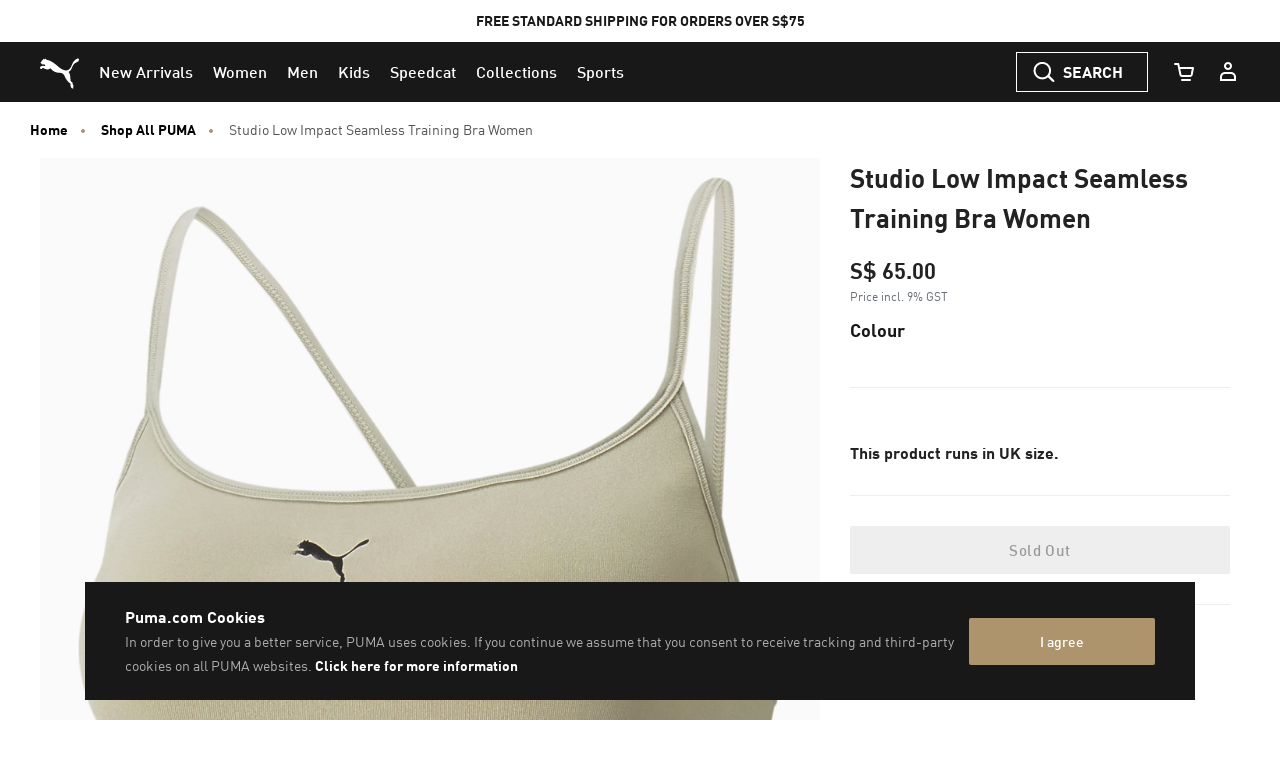

--- FILE ---
content_type: text/css
request_url: https://sg.puma.com/on/demandware.static/Sites-SG-Site/-/en_SG/v1769721057922/css/productDetails.css
body_size: 11909
content:
.form-control-icons{display:none}.product-detail-giftcard-form .row{margin-left:-.25rem;margin-right:-.25rem}@media(min-width:1024px){.product-detail-giftcard-form .row{margin-left:-.125rem;margin-right:-.125rem}}.product-detail-giftcard-form .col-6,.product-detail-giftcard-form .col-12{padding-left:.25rem;padding-right:.25rem}@media(min-width:1024px){.product-detail-giftcard-form .col-6,.product-detail-giftcard-form .col-12{padding-left:.125rem;padding-right:.125rem}}.product-detail-giftcard-form .form-group{margin-bottom:.25rem}.product-detail-giftcard-form .col-6 .form-group{margin-bottom:1.25rem}.product-detail-giftcard-form .form-control.has-counter{min-height:9.375rem;text-transform:none}.product-detail-giftcard-form .form-control.has-counter::-moz-placeholder{text-transform:uppercase}.product-detail-giftcard-form .form-control.has-counter::placeholder{text-transform:uppercase}.product-detail-giftcard-form .floatl__input--textarea{color:#000;width:100%}.product-detail-giftcard-form .floatl__input--textarea.hf-user-valid{font-size:.875rem;font-weight:600;padding-left:.5rem}.product-detail-giftcard-form .symbols-counter{padding:.625rem 0 1.25rem;text-align:left}@media(min-width:1024px){.product-detail-giftcard-form .symbols-counter{padding:.625rem 0}}.product-detail-giftcard-form .giftcard-labels{align-items:baseline;display:flex;justify-content:space-between}@media(min-width:1200px){.product-detail-info-giftcard{padding-bottom:1.875rem}}@media(min-width:1200px){.product-detail-info-giftcard .attributes-container{margin-bottom:0}}.add-to-cart-mobile{background-color:#fff;bottom:0;box-shadow:10px 10px 30px 0 rgba(0,0,0,.05);display:none;height:5.875rem;left:0;padding:0;position:fixed;right:0;z-index:15}@media(min-width:544px){.add-to-cart-mobile{display:none}}.add-to-cart-mobile .btn-add-to-wish-list-pdp{margin:1rem 0}.add-to-cart-mobile-wrapper{width:100%}.add-to-cart-container{display:grid;grid-column-gap:.625rem;grid-template-columns:3.3125rem auto 4.625rem;margin:auto;padding:0 1rem}.cart-mobile-product-image img{height:3.3125rem;margin:1.25rem 0;width:3.3125rem}.cart-mobile-product-name{align-items:center;display:flex;margin:1.25rem 0;max-width:100%}.mobile-product-name{color:#181818;font-size:.75rem;font-weight:700;line-height:1rem}.add-to-cart.btn-add-to-cart-mongoose{background-color:#ae946d;border:0;border-radius:.125rem;height:2.625rem;margin:1.625rem 0;padding:0;width:4.625rem}.add-to-cart.btn-add-to-cart-mongoose:focus{box-shadow:none}.icon-cart-mongoose{height:1.5rem;width:1.5rem}@media(min-width:768px){.content{display:grid;grid-column-gap:2rem;grid-template-areas:"storyHeader storyHeader" "headerCopy headerCopy" "block0 block1" "block2 block1" "block2 block3" "block2 block4" "block5 block4";grid-template-columns:50% 50%}}.viewMoreOverlay li{font-size:1rem;line-height:1.875rem}.viewMoreOverlay h2{border-bottom:1px solid #eee;color:#000;font-size:1.125rem;margin:0;padding:1.5rem 0 2.5rem}.viewMoreOverlay .icon img{height:2rem}.viewMoreOverlay .modal-content{background-color:#fff;border:0;border-radius:.125rem;box-shadow:10px 10px 20px 0 rgba(0,0,0,.05);color:#fff;display:block;font-size:3.125rem;font-weight:400;left:50%;max-height:calc(100vh - 6rem - 110px);overflow:auto;padding:3rem;position:fixed;text-transform:none;top:50.5%;transform:translate(-50%,-50%);transition:transform 1s ease-in;width:41.5625rem;z-index:1600}@media(max-width:1199.98px){.viewMoreOverlay .modal-content{max-height:calc(100vh - 6rem - 147px);top:50%;width:32.5rem}}@media(max-width:767.98px){.viewMoreOverlay .modal-content{box-shadow:none;max-height:100vh;padding:1.5rem;width:100%}.viewMoreOverlay .modal-content li{font-size:.875rem}}.viewMoreOverlay .modal-body{padding:0}.viewMoreOverlay .close{cursor:pointer;float:right;height:100%;padding:1.5rem 0 2.5rem;pointer-events:all;position:relative;vertical-align:middle}@media(max-width:767.98px){.viewMoreOverlay .close{height:auto}}.viewMoreOverlay .close:focus{outline:none}.content ul,.viewMoreOverlay ul{list-style:none;padding:0}.content ul li,.viewMoreOverlay ul li{align-items:center;border-bottom:1px solid #eee;color:#545454;display:flex;font-size:.875rem;justify-content:space-between;margin:0;min-height:3.4375rem;padding:1rem 0}.description-and-detail{background-color:#fafafa;padding:3rem 2rem}@media(min-width:768px){.description-and-detail{margin:2rem 0;padding:3rem 6rem}}.description-and-detail .product-tags{font-size:1rem;font-weight:700;margin-top:4rem;text-transform:uppercase}.content h3{color:#222;font-size:1.125rem;font-weight:700;padding:2.5rem 0 1.5rem}.content h3:first-child{font-size:1.25rem}@media(min-width:768px){.content h3:first-child{grid-area:storyHeader}}.content>p{border-bottom:1px solid #eee;color:#545454;font-size:1.125rem;margin:0;overflow-wrap:break-word;padding-bottom:3rem}@media(min-width:768px){.content>p{font-size:1.25rem;grid-area:headerCopy;padding-bottom:4rem}}.manufacturer-info{border-bottom:1px solid #eee;border-top:1px solid #eee;color:#545454;font-size:.875rem;margin:0;min-height:3.4375rem;padding:1rem 0}#BVLBWindow.BVSubmissionLightboxWindow{font-family:FFDINforPuma,-apple-system,system-ui,BlinkMacSystemFont,Segoe UI,Roboto,Helvetica Neue,Arial,sans-serif;height:100vh;margin-right:0;margin-top:0;max-height:100vh;overflow:auto;padding-top:3.5rem;position:fixed;right:0!important;top:0!important;transform:translateY(0)}@media(max-width:1199.98px){#BVLBWindow.BVSubmissionLightboxWindow{width:100%}}#BVModuleButtonsID{border:0}#BVQAAnswerSummaryID{background:#fafafa;border:0;padding-bottom:3.125rem;position:relative}.product-accordion-content.show .BVRRWidget{display:block}.product-accordion-content.show .BVRRDisplayContent{font-family:FFDINforPuma,-apple-system,system-ui,BlinkMacSystemFont,Segoe UI,Roboto,Helvetica Neue,Arial,sans-serif}.product-accordion-content.show #BVQAQuestionsID,.product-accordion-content.show #BVQASimplePagerID,.product-accordion-content.show .BVDI_QTDashboard,.product-accordion-content.show .BVRRContextDataContainer,.product-accordion-content.show .BVRRDisplayContentBody,.product-accordion-content.show .BVRRDisplayContentFooter,.product-accordion-content.show .BVRRDisplayContentNoReviews>span,.product-accordion-content.show .BVRRReviewDisplayStyle5BodyContentSecondary,.product-accordion-content.show .BVRRReviewDisplayStyle5Footer,.product-accordion-content.show .BVRRReviewDisplayStyle5Tags,.product-accordion-content.show .BVRRSortAndSearch,.product-accordion-content.show .BVRRUserLocationContainer,.product-accordion-content.show .RRDisplayContentBodyLinksDiv{display:none}.product-accordion-content.show .BVRRCustomReviewDisplayContent{width:100%}.product-accordion-content.show .BVRRDisplayContentBody{border:0}.product-accordion-content.show .BVRRDisplayContentReview{padding:.9375rem 0}.product-accordion-content.show .BVRRDisplayContentLinkWrite{margin-bottom:0}.product-accordion-content.show .BVRRReviewRatingsContainer{width:33%}.product-accordion-content.show .BVRRReviewDateContainer{line-height:1.25rem;margin-left:20%;text-align:right;width:40%}.product-accordion-content.show .BVQAWidget{display:block}.product-accordion-content.show .BVQAViewQuestionsContent,.product-accordion-content.show .BVRRDisplayContentNoReviews,.product-accordion-content.show .BVRRQTCustomParagraphWrapper{font-family:FFDINforPuma,-apple-system,system-ui,BlinkMacSystemFont,Segoe UI,Roboto,Helvetica Neue,Arial,sans-serif;width:100%}@media(min-width:768px){.product-accordion-content.show .BVQAViewQuestionsContent,.product-accordion-content.show .BVRRDisplayContentNoReviews,.product-accordion-content.show .BVRRQTCustomParagraphWrapper{width:90%}}.product-accordion-content.show .BVQAHeader,.product-accordion-content.show .BVQAPager.BVQAPageBasedPager{display:none}.product-accordion-content.show .BVQAViewQuestionsContent .BVQANoQuestions{padding:0!important}.product-accordion-content.show .BVQAViewQuestionsContent .BVQANoQuestions .BVQASubTitle,.product-accordion-content.show .BVQAViewQuestionsContent .BVQANoQuestions .BVQATitle{display:none}.product-accordion-content.show .BVRRNoContent{margin:1.25rem auto}.product-accordion-content.show .BVQASearchForm,.product-accordion-content.show .BVQAToolbar,.product-accordion-content.show .BVRRNoContent .BVRRTitle{display:none}.product-accordion-content.show .BVRRDisplayContentHeaderContent{margin:0;padding:0}.product-accordion-content.show .BVQAAskQuestionTop,.product-accordion-content.show .BVQAMainNoQuestions,.product-accordion-content.show .BVRRDisplayContentLinkWrite{margin:1.25rem auto;padding:0}.product-accordion-content.show .BVQAAskQuestionTop a,.product-accordion-content.show .BVQAMainNoQuestions a,.product-accordion-content.show .BVRRDisplayContentLinkWrite a,.product-accordion-content.show .BVRRDisplayContentNoReviews a{background-color:#ae946d;border:0;border-radius:.125rem;color:#fff;display:inline-block;font-size:1rem;font-weight:500;height:3rem;line-height:3rem;margin:0;padding:0;text-decoration:none;text-transform:capitalize;transition:background-color .15s ease 0s;width:100%}.product-accordion-content.show .BVQAAskQuestionTop a:active,.product-accordion-content.show .BVQAAskQuestionTop a:focus,.product-accordion-content.show .BVQAAskQuestionTop a:hover,.product-accordion-content.show .BVQAMainNoQuestions a:active,.product-accordion-content.show .BVQAMainNoQuestions a:focus,.product-accordion-content.show .BVQAMainNoQuestions a:hover,.product-accordion-content.show .BVRRDisplayContentLinkWrite a:active,.product-accordion-content.show .BVRRDisplayContentLinkWrite a:focus,.product-accordion-content.show .BVRRDisplayContentLinkWrite a:hover,.product-accordion-content.show .BVRRDisplayContentNoReviews a:active,.product-accordion-content.show .BVRRDisplayContentNoReviews a:focus,.product-accordion-content.show .BVRRDisplayContentNoReviews a:hover{background:#b7a07d}.product-accordion-content.show .BVQAQuestions{border:0;margin-top:0}.product-accordion-content.show .BVQAQuestionAndAnswers{border-color:#eee}.product-accordion-content.show .BVQAQuestionHeader{display:grid;grid-template-rows:auto;padding:0}.product-accordion-content.show .BVQAQuestionAnswersCount{grid-row:2;padding-top:0;text-align:left;text-decoration:none}.product-accordion-content.show .BVQAQuestionSummary a{padding-bottom:1rem}.product-accordion-content.show .BVQACount,.product-accordion-content.show .BVQANumber{color:#adadad;font-size:.75rem}.BVSubmissionLightboxWindow .BV .BVLinkClose{right:3.125rem;top:3.5rem}@media(max-width:767.98px){.BVSubmissionLightboxWindow .BV .BVLinkClose{right:1.5rem}}.BVSubmissionLightboxWindow .BV .BVPageHeader{margin-bottom:0;margin-left:3.75rem}@media(max-width:767.98px){.BVSubmissionLightboxWindow .BV .BVPageHeader{margin-left:1.5rem}}.BVSubmissionLightboxWindow .BV .BVMEPageHeader{color:#adadad;font-size:.75rem;font-weight:700;letter-spacing:1px;text-align:left}.BVSubmissionLightboxWindow .BV .BVForm{margin-left:0;margin-right:0;padding-bottom:0;width:100%}.BVSubmissionLightboxWindow .BV .BVForm .BVMEPopinQuestionSubmissionTips{left:7.5rem;top:5.3125rem}.BVSubmissionLightboxWindow .BV .BVRequiredFieldIndicator.BVMESectionHeader,.BVSubmissionLightboxWindow .BV .BVRequiredFieldIndicatorLegend{color:#545454;float:left;line-height:1.75rem;margin-right:.3125rem}.BVSubmissionLightboxWindow .BV .BVMERequiredFieldIndicatorSectionHeader{float:right;line-height:1.75rem;margin-left:auto;margin-right:1.5rem;margin-top:0;padding:0}@media(max-width:767.98px){.BVSubmissionLightboxWindow .BV .BVMERequiredFieldIndicatorSectionHeader{float:left;margin-left:1.5rem;margin-right:auto}}.BVSubmissionLightboxWindow .BV .BVMEPopinContent{left:0}.BVSubmissionLightboxWindow .BV .BVMEPopinTip{left:10.3125rem;top:3.4375rem}.BVSubmissionLightboxWindow .BV .BVMEPopinPhotoUploadTips{left:15.625rem;top:3.4375rem}.BVSubmissionLightboxWindow .BV .BVPageBody{line-height:normal;padding:0 0 .625rem}.BVSubmissionLightboxWindow .BV .BVFieldAgreedtotermsandconditions,.BVSubmissionLightboxWindow .BV .BVModuleButtons,.BVSubmissionLightboxWindow .BV .BVModuleFooterLinks,.BVSubmissionLightboxWindow .BV .BVSectionAdditionalFields,.BVSubmissionLightboxWindow .BV .BVSectionBasicInformation,.BVSubmissionLightboxWindow .BV .BVSectionMediaUpload,.BVSubmissionLightboxWindow .BV .BVSectionQuestionSubmission,.BVSubmissionLightboxWindow .BV .BVSectionRatings,.BVSubmissionLightboxWindow .BV .BVSectionReviewSubmission{border:0;border-top:1px solid #eee;margin-left:3.75rem;margin-right:3.125rem;padding-left:0;padding-right:0;padding-top:2.5rem}@media(max-width:767.98px){.BVSubmissionLightboxWindow .BV .BVFieldAgreedtotermsandconditions,.BVSubmissionLightboxWindow .BV .BVModuleButtons,.BVSubmissionLightboxWindow .BV .BVModuleFooterLinks,.BVSubmissionLightboxWindow .BV .BVSectionAdditionalFields,.BVSubmissionLightboxWindow .BV .BVSectionBasicInformation,.BVSubmissionLightboxWindow .BV .BVSectionMediaUpload,.BVSubmissionLightboxWindow .BV .BVSectionQuestionSubmission,.BVSubmissionLightboxWindow .BV .BVSectionRatings,.BVSubmissionLightboxWindow .BV .BVSectionReviewSubmission{margin-left:1.5rem;margin-right:1.5rem}}.BVSubmissionLightboxWindow .BV .BVSectionQuestionSubmission{border:0;padding-top:0}@media(max-width:767.98px){.BVSubmissionLightboxWindow .BV .BVSectionQuestionSubmission{padding-top:.3125rem}}.BVSubmissionLightboxWindow .BV .BVFieldQuestionsummary{padding-top:1.25rem}.BVSubmissionLightboxWindow .BV .BVSectionHeader{border:0;line-height:2rem;padding-top:.625rem}.BVSubmissionLightboxWindow .BV .BVSectionHeader .BVMESectionHeader{color:#181818;font-size:1.375rem;font-weight:500;line-height:2rem;text-transform:capitalize}.BVSubmissionLightboxWindow .BV .BVSectionRatings{border-top:0;padding-top:0}.BVSubmissionLightboxWindow .BV .BVFieldPreview .BVButton,.BVSubmissionLightboxWindow .BV .BVFieldSubmit .BVButton{background-color:#ae946d;border:0;border-radius:.125rem;height:3rem;transition:background-color .15s ease 0s}.BVSubmissionLightboxWindow .BV .BVFieldPreview .BVButton:active,.BVSubmissionLightboxWindow .BV .BVFieldPreview .BVButton:focus,.BVSubmissionLightboxWindow .BV .BVFieldPreview .BVButton:hover,.BVSubmissionLightboxWindow .BV .BVFieldSubmit .BVButton:active,.BVSubmissionLightboxWindow .BV .BVFieldSubmit .BVButton:focus,.BVSubmissionLightboxWindow .BV .BVFieldSubmit .BVButton:hover{background:#b7a07d}.BVSubmissionLightboxWindow .BV .BVFieldPreview .BVLinkSpan,.BVSubmissionLightboxWindow .BV .BVFieldSubmit .BVLinkSpan{color:#fff;font-size:1rem;font-weight:500;text-transform:capitalize}.BVSubmissionLightboxWindow .BV .BVFieldCancel .BVButton,.BVSubmissionLightboxWindow .BV .BVFieldEdit .BVButton{border:1px solid #ccc;border-radius:.125rem;height:3rem;text-decoration:none}.BVSubmissionLightboxWindow .BV .BVFieldCancel .BVButton:active,.BVSubmissionLightboxWindow .BV .BVFieldCancel .BVButton:focus,.BVSubmissionLightboxWindow .BV .BVFieldCancel .BVButton:hover,.BVSubmissionLightboxWindow .BV .BVFieldEdit .BVButton:active,.BVSubmissionLightboxWindow .BV .BVFieldEdit .BVButton:focus,.BVSubmissionLightboxWindow .BV .BVFieldEdit .BVButton:hover{border-color:#818181}.BVSubmissionLightboxWindow .BV .BVFieldCancel .BVLinkSpan,.BVSubmissionLightboxWindow .BV .BVFieldEdit .BVLinkSpan{font-size:1rem;font-weight:500;text-decoration:none;text-transform:capitalize}.BVSubmissionLightboxWindow .BV .BVRadioField .BVFieldLabelCoreRecommendLabel{font-weight:500;width:18.25rem}.BVSubmissionLightboxWindow .BV .BVRadioField #BVFieldRecommendLabelID.BVCoreRecommendLabel{margin-right:.9375rem}.BVSubmissionLightboxWindow .BV .BVFieldLabel{color:#181818;font-weight:500;height:2.5rem;line-height:1rem;text-transform:none}@media(max-width:767.98px){.BVSubmissionLightboxWindow .BV .BVFieldLabel{width:auto}}.BVSubmissionLightboxWindow .BV .BVFieldLabelCoreRatingLabel{width:8.125rem}.BVSubmissionLightboxWindow .BV .BVFieldLabelCoreRecommendLabel{width:17.8125rem}.BVSubmissionLightboxWindow .BV .BVSliderLegend{margin-left:3.75rem}.BVSubmissionLightboxWindow .BV .BVSliderLegend .BVFieldLegend{color:#adadad;font-size:.75rem;text-transform:uppercase}.BVSubmissionLightboxWindow .BV .BVCheckboxField,.BVSubmissionLightboxWindow .BV .BVFieldRadioContainer,.BVSubmissionLightboxWindow .BV .BVTagRow{line-height:1.5rem}.BVSubmissionLightboxWindow .BV .BVPageFooter{padding:0}.BVSubmissionLightboxWindow .BV .BVModuleButtons{margin-bottom:6.25rem}.BVSubmissionLightboxWindow .BV .BVModuleFooterLinks{background-color:#fafafa;border:0;margin:0;padding:2.0625rem 0 1.5625rem 3.75rem;text-align:left}.BVSubmissionLightboxWindow .BV .BVModuleFooterLinks .BVLink{border-bottom:2px solid #ccc;color:#000;font-size:.75rem;line-height:2rem;margin-left:0;margin-right:2.5rem;padding:0 0 .3125rem;text-decoration:none}@media(max-width:767.98px){.BVSubmissionLightboxWindow .BV .BVModuleFooterLinks .BVLink{display:table}}.BVSubmissionLightboxWindow .BV .BVPageSubmittedAnswer,.BVSubmissionLightboxWindow .BV .BVPageSubmittedQuestion,.BVSubmissionLightboxWindow .BV .BVPageSubmittedReview{font-family:FFDINforPuma,-apple-system,system-ui,BlinkMacSystemFont,Segoe UI,Roboto,Helvetica Neue,Arial,sans-serif;padding-left:3.75rem;padding-right:3.75rem}@media(max-width:767.98px){.BVSubmissionLightboxWindow .BV .BVPageSubmittedAnswer,.BVSubmissionLightboxWindow .BV .BVPageSubmittedQuestion,.BVSubmissionLightboxWindow .BV .BVPageSubmittedReview{padding-left:1.5rem;padding-right:1.5rem}}.BVSubmissionLightboxWindow .BV .BVPageSubmittedAnswer .BVPageHeader.BVHeader,.BVSubmissionLightboxWindow .BV .BVPageSubmittedQuestion .BVPageHeader.BVHeader,.BVSubmissionLightboxWindow .BV .BVPageSubmittedReview .BVPageHeader.BVHeader{margin:0;padding:0;text-align:left}.BVSubmissionLightboxWindow .BV .BVPageSubmittedAnswer .BVMEPageHeader,.BVSubmissionLightboxWindow .BV .BVPageSubmittedQuestion .BVMEPageHeader,.BVSubmissionLightboxWindow .BV .BVPageSubmittedReview .BVMEPageHeader{color:#181818;font-size:1.375rem;font-weight:500;letter-spacing:normal;line-height:2rem;text-transform:none}.BVSubmissionLightboxWindow .BV .BVPageSubmittedAnswer .BVPageBody.BVBody,.BVSubmissionLightboxWindow .BV .BVPageSubmittedQuestion .BVPageBody.BVBody,.BVSubmissionLightboxWindow .BV .BVPageSubmittedReview .BVPageBody.BVBody{padding:0}.BVSubmissionLightboxWindow .BV .BVPageSubmittedAnswer .BVPageBody .BVMEContentHeaderSentence,.BVSubmissionLightboxWindow .BV .BVPageSubmittedAnswer .BVPageHeader .BVMEContentHeaderSentence,.BVSubmissionLightboxWindow .BV .BVPageSubmittedQuestion .BVPageBody .BVMEContentHeaderSentence,.BVSubmissionLightboxWindow .BV .BVPageSubmittedQuestion .BVPageHeader .BVMEContentHeaderSentence,.BVSubmissionLightboxWindow .BV .BVPageSubmittedReview .BVPageBody .BVMEContentHeaderSentence,.BVSubmissionLightboxWindow .BV .BVPageSubmittedReview .BVPageHeader .BVMEContentHeaderSentence{color:#545454;font-family:FFDINforPuma,-apple-system,system-ui,BlinkMacSystemFont,Segoe UI,Roboto,Helvetica Neue,Arial,sans-serif;font-size:1.25rem;font-weight:400;letter-spacing:normal;line-height:2.125rem;margin-bottom:0!important;padding:1.875rem 0 0;text-align:left;text-transform:none}@media(max-width:1199.98px){.BVSubmissionLightboxWindow .BV .BVPageSubmittedAnswer .BVPageBody .BVMEContentHeaderSentence,.BVSubmissionLightboxWindow .BV .BVPageSubmittedAnswer .BVPageHeader .BVMEContentHeaderSentence,.BVSubmissionLightboxWindow .BV .BVPageSubmittedQuestion .BVPageBody .BVMEContentHeaderSentence,.BVSubmissionLightboxWindow .BV .BVPageSubmittedQuestion .BVPageHeader .BVMEContentHeaderSentence,.BVSubmissionLightboxWindow .BV .BVPageSubmittedReview .BVPageBody .BVMEContentHeaderSentence,.BVSubmissionLightboxWindow .BV .BVPageSubmittedReview .BVPageHeader .BVMEContentHeaderSentence{font-size:1.125rem;line-height:1.875rem}}.BVSubmissionLightboxWindow .BV .BVPageSubmittedAnswer .BVLink.BVLinkReturnToContent,.BVSubmissionLightboxWindow .BV .BVPageSubmittedQuestion .BVLink.BVLinkReturnToContent,.BVSubmissionLightboxWindow .BV .BVPageSubmittedReview .BVLink.BVLinkReturnToContent{background-color:#ae946d;border:0;border-radius:.125rem;color:#fff;font-family:FFDINforPuma,-apple-system,system-ui,BlinkMacSystemFont,Segoe UI,Roboto,Helvetica Neue,Arial,sans-serif;font-size:1rem!important;font-weight:500;height:3rem;letter-spacing:normal;line-height:1rem;margin-top:1.875rem;text-transform:capitalize;transition:background-color .15s ease 0s}.BVSubmissionLightboxWindow .BV .BVPageSubmittedAnswer .BVLink.BVLinkReturnToContent:active,.BVSubmissionLightboxWindow .BV .BVPageSubmittedAnswer .BVLink.BVLinkReturnToContent:focus,.BVSubmissionLightboxWindow .BV .BVPageSubmittedAnswer .BVLink.BVLinkReturnToContent:hover,.BVSubmissionLightboxWindow .BV .BVPageSubmittedQuestion .BVLink.BVLinkReturnToContent:active,.BVSubmissionLightboxWindow .BV .BVPageSubmittedQuestion .BVLink.BVLinkReturnToContent:focus,.BVSubmissionLightboxWindow .BV .BVPageSubmittedQuestion .BVLink.BVLinkReturnToContent:hover,.BVSubmissionLightboxWindow .BV .BVPageSubmittedReview .BVLink.BVLinkReturnToContent:active,.BVSubmissionLightboxWindow .BV .BVPageSubmittedReview .BVLink.BVLinkReturnToContent:focus,.BVSubmissionLightboxWindow .BV .BVPageSubmittedReview .BVLink.BVLinkReturnToContent:hover{background:#b7a07d}.BVSubmissionLightboxWindow .BV .BVPageSubmittedAnswer .BVPageFooter.BVFooter,.BVSubmissionLightboxWindow .BV .BVPageSubmittedQuestion .BVPageFooter.BVFooter,.BVSubmissionLightboxWindow .BV .BVPageSubmittedReview .BVPageFooter.BVFooter{margin:0;text-align:left}.BVSubmissionLightboxWindow .BV .BVPageSubmittedAnswer .BVQuestionsToAnswer,.BVSubmissionLightboxWindow .BV .BVPageSubmittedAnswer .BVSocialBookmarkingLinks,.BVSubmissionLightboxWindow .BV .BVPageSubmittedQuestion .BVQuestionsToAnswer,.BVSubmissionLightboxWindow .BV .BVPageSubmittedQuestion .BVSocialBookmarkingLinks,.BVSubmissionLightboxWindow .BV .BVPageSubmittedReview .BVQuestionsToAnswer,.BVSubmissionLightboxWindow .BV .BVPageSubmittedReview .BVSocialBookmarkingLinks{display:none}.BVPagePreviewReview .BVContentPreview{border:0;padding-left:3.75rem;padding-right:3.75rem}@media(max-width:767.98px){.BVPagePreviewReview .BVContentPreview{padding-left:1.5rem;padding-right:1.5rem}}.BVPagePreviewReview .BVRRContextDataContainer{border:0}.BVPagePreviewReview .BVRRReviewDisplayStyle5BodyContent{border-top:1px solid #eee;margin-top:2rem;padding-top:1rem}.BVPagePreviewReview .BVRRReviewDisplayStyle5Tags,.BVPagePreviewReview .BVRRReviewTagsSection{display:block}.BVPagePreviewReview .BVRRTag{color:#545454;font-size:.875rem}.BVPagePreviewReview .BVRRCustomReviewDisplayContent{width:100%}.BVPagePreviewReview .BVRRReviewDisplayStyle5BodyContentSecondary{border-top:1px solid #eee;margin-top:0;padding-top:1rem;width:100%}.BVPagePreviewReview .BVFieldSubmit .BVLinkSpan{color:#fff;font-size:1rem;font-weight:500;text-transform:capitalize}.BVPagePreviewReview .BVFieldSubmit .BVButton{background-color:#ae946d;border:0;border-radius:.125rem;height:3rem;transition:background-color .15s ease 0s}.BVPagePreviewReview .BVFieldSubmit .BVButton:active,.BVPagePreviewReview .BVFieldSubmit .BVButton:focus,.BVPagePreviewReview .BVFieldSubmit .BVButton:hover{background:#b7a07d}.BVPagePreviewReview .BVFieldCancel .BVButton,.BVPagePreviewReview .BVFieldEdit .BVButton{border:1px solid #ccc;border-radius:.125rem;height:3rem;text-decoration:none}.BVPagePreviewReview .BVFieldCancel .BVButton:active,.BVPagePreviewReview .BVFieldCancel .BVButton:focus,.BVPagePreviewReview .BVFieldCancel .BVButton:hover,.BVPagePreviewReview .BVFieldEdit .BVButton:active,.BVPagePreviewReview .BVFieldEdit .BVButton:focus,.BVPagePreviewReview .BVFieldEdit .BVButton:hover{border-color:#818181}.BVPagePreviewReview .BVFieldCancel .BVLinkSpan,.BVPagePreviewReview .BVFieldEdit .BVLinkSpan{font-size:1rem;font-weight:500;text-decoration:none;text-transform:capitalize}.BVPagePreviewReview .BVRRReviewDisplayStyle5Ratings{width:100%}.BVPagePreviewReview .BVRRRatingContainerSlider{display:grid;grid-column-gap:2.5rem;grid-template-columns:11.25rem 11.25rem 11.25rem}@media(max-width:767.98px){.BVPagePreviewReview .BVRRRatingContainerSlider{display:block;width:11.25rem}}.BVPagePreviewReview .BVMEPreviewNotification{color:#545454;padding-left:3.75rem}@media(max-width:767.98px){.BVPagePreviewReview .BVMEPreviewNotification{padding-left:1.5rem}}.BVPagePreviewReview .BVRREmailAddress{color:#181818;font-weight:800;text-decoration:none}.BVPagePreviewReview .BVFieldAgreedtotermsandconditions{width:auto}.BVPagePreviewReview .BVRRNickname,.BVPagePreviewReview .BVRRUserNickname,.BVPagePreviewReview .BVRRUserNickname a{border-bottom:2px solid #ccc;font-size:.75rem;padding-bottom:.3125rem;text-decoration:none}.BVPagePreviewReview .BVRRReviewTitleContainer{margin-top:2rem;width:100%}.BVPagePreviewReview .BVRRReviewDate,.BVPagePreviewReview .BVRRUserLocation{color:#adadad;font-size:.75rem;text-transform:uppercase}.BVPagePreviewAnswer .BVContentPreview{border:0;padding-left:3.75rem;padding-right:3.75rem}@media(max-width:767.98px){.BVPagePreviewAnswer .BVContentPreview{padding-left:1.5rem;padding-right:1.5rem}}.BVPagePreviewAnswer .BVRRContextDataContainer{border:0}.BVPagePreviewAnswer .BVRRReviewDisplayStyle5BodyContent{border-top:1px solid #eee;margin-top:2rem;padding-top:1rem}.BVPagePreviewAnswer .BVRRReviewDisplayStyle5BodyContent .BVRRReviewTagsSection{color:red;display:block}.BVPagePreviewAnswer .BVRRReviewDisplayStyle5BodyContent .BVRRReviewDisplayStyle5Tags{display:block}.BVPagePreviewAnswer .BVRRReviewDisplayStyle5BodyContent .BVRRReviewDisplayStyle5Tags .BVRRTagDimensionContainer.BVRRConTagDimensionContainer .BVRRTag,.BVPagePreviewAnswer .BVRRReviewDisplayStyle5BodyContent .BVRRReviewDisplayStyle5Tags .BVRRTagDimensionContainer.BVRRProTagDimensionContainer .BVRRTag{color:#545454;font-size:.875rem}.BVPagePreviewAnswer .BVRRCustomReviewDisplayContent{width:100%}.BVPagePreviewAnswer .BVRRReviewDisplayStyle5BodyContentSecondary{border-top:1px solid #eee;margin-top:0;padding-top:1rem;width:100%}.BVPagePreviewAnswer .BVFieldSubmit .BVButton{background-color:#ae946d;border:0;border-radius:.125rem;height:3rem;transition:background-color .15s ease 0s}.BVPagePreviewAnswer .BVFieldSubmit .BVButton:active,.BVPagePreviewAnswer .BVFieldSubmit .BVButton:focus,.BVPagePreviewAnswer .BVFieldSubmit .BVButton:hover{background:#b7a07d}.BVPagePreviewAnswer .BVFieldSubmit .BVLinkSpan{color:#fff;font-size:1rem;font-weight:500;text-transform:capitalize}.BVPagePreviewAnswer .BVFieldCancel .BVButton,.BVPagePreviewAnswer .BVFieldEdit .BVButton{border:1px solid #ccc;border-radius:.125rem;height:3rem;text-decoration:none}.BVPagePreviewAnswer .BVFieldCancel .BVButton:active,.BVPagePreviewAnswer .BVFieldCancel .BVButton:focus,.BVPagePreviewAnswer .BVFieldCancel .BVButton:hover,.BVPagePreviewAnswer .BVFieldEdit .BVButton:active,.BVPagePreviewAnswer .BVFieldEdit .BVButton:focus,.BVPagePreviewAnswer .BVFieldEdit .BVButton:hover{border-color:#818181}.BVPagePreviewAnswer .BVFieldCancel .BVLinkSpan,.BVPagePreviewAnswer .BVFieldEdit .BVLinkSpan{font-size:1rem;font-weight:500;text-decoration:none;text-transform:capitalize}.BVPagePreviewAnswer .BVRRReviewDisplayStyle5Ratings{width:100%}.BVPagePreviewAnswer .BVRRReviewDisplayStyle5Ratings .BVRRRatingContainerSlider{display:grid;grid-column-gap:2.5rem;grid-template-columns:11.25rem 11.25rem 11.25rem}@media(max-width:767.98px){.BVPagePreviewAnswer .BVRRReviewDisplayStyle5Ratings .BVRRRatingContainerSlider{display:block;width:11.25rem}}.BVPagePreviewAnswer .BVMEPreviewNotification{color:#545454;padding-left:3.75rem}@media(max-width:767.98px){.BVPagePreviewAnswer .BVMEPreviewNotification{padding-left:1.5rem}}.BVPagePreviewAnswer .BVMEPreviewNotification .BVRREmailAddress{color:#181818;font-weight:800;text-decoration:none}.BVPagePreviewAnswer .BVFieldAgreedtotermsandconditions{width:auto}.BVPagePreviewAnswer .BVRRNickname,.BVPagePreviewAnswer .BVRRUserNickname,.BVPagePreviewAnswer .BVRRUserNickname a{border-bottom:2px solid #ccc;font-size:.75rem;padding-bottom:.3125rem;text-decoration:none}.BVPagePreviewAnswer .BVRRReviewTitleContainer{margin-top:2rem;width:100%}.BVPagePreviewAnswer .BVRRReviewDisplayStyle5BodyUser .BVRRUserLocation,.BVPagePreviewAnswer .BVRRReviewDisplayStyle5Header .BVRRReviewDate{color:#adadad;font-size:.75rem;text-transform:uppercase}.BVPagePreviewQuestion .BVContentPreview{border:0;padding-left:3.75rem;padding-right:3.75rem}@media(max-width:767.98px){.BVPagePreviewQuestion .BVContentPreview{margin:0;padding-left:1.5rem;padding-right:1.5rem}}.BVPagePreviewQuestion .BVQAContentSummary.BVQAQuestionOverallSummary{background-color:#fafafa;border:0;padding:1.875rem 1.25rem}.BVPagePreviewQuestion .BVQAQuestionSummary{font-size:1.125rem;line-height:1.5rem;margin-bottom:1.875rem}.BVPagePreviewQuestion .BVQANickname{color:#adadad;font-size:.75rem;text-decoration:none}.BVPagePreviewQuestion .BVQALocation{display:none}.BVPagePreviewQuestion .BVMEPreviewNotification{color:#545454;line-height:1.75rem;padding-left:3.75rem}@media(max-width:767.98px){.BVPagePreviewQuestion .BVMEPreviewNotification{padding-left:1.5rem}}.BVPagePreviewQuestion .BVFieldSubmit .BVButton{background-color:#ae946d;border:0;border-radius:.125rem;height:3rem;transition:background-color .15s ease 0s}.BVPagePreviewQuestion .BVFieldSubmit .BVButton:active,.BVPagePreviewQuestion .BVFieldSubmit .BVButton:focus,.BVPagePreviewQuestion .BVFieldSubmit .BVButton:hover{background:#b7a07d}.BVPagePreviewQuestion .BVFieldSubmit .BVLinkSpan{color:#fff;font-size:1rem;font-weight:500;text-transform:capitalize}.BVPagePreviewQuestion .BVFieldCancel .BVButton,.BVPagePreviewQuestion .BVFieldEdit .BVButton{border:1px solid #ccc;border-radius:.125rem;height:3rem;text-decoration:none}.BVPagePreviewQuestion .BVFieldCancel .BVButton:active,.BVPagePreviewQuestion .BVFieldCancel .BVButton:focus,.BVPagePreviewQuestion .BVFieldCancel .BVButton:hover,.BVPagePreviewQuestion .BVFieldEdit .BVButton:active,.BVPagePreviewQuestion .BVFieldEdit .BVButton:focus,.BVPagePreviewQuestion .BVFieldEdit .BVButton:hover{border-color:#818181}.BVPagePreviewQuestion .BVFieldCancel .BVLinkSpan,.BVPagePreviewQuestion .BVFieldEdit .BVLinkSpan{font-size:1rem;font-weight:500;text-decoration:none;text-transform:capitalize}.BVPagePreviewQuestion .BVFieldAgreedtotermsandconditions{width:auto}.BVPagePreviewQuestion .BVFieldLabelCoreAgreedtotermsandconditionsLabel{color:#545454!important}.BVPagePreviewQuestion .BVMETermsLink{color:#181818;font-weight:700;text-decoration:none}.BVQAAnswerSummary .BVQASignature{bottom:1.25rem;position:absolute}.BVQAAnswerSummary .BVQANickname{color:#adadad;font-size:.75rem;text-decoration:none}.BVQAAnswerSummary .BVQAAnswerText{color:#181818;font-size:1.125rem;font-weight:600;line-height:1.5rem}.BVReadAllQuestions,.BVReadAllReviews{z-index:1600}.BVReadAllQuestions .modal-dialog,.BVReadAllReviews .modal-dialog{left:auto;right:0;top:0;transform:translate(0)!important}.BVReadAllQuestions .modal-content,.BVReadAllReviews .modal-content{border:0;height:100vh;max-height:100vh;overflow:auto}.BVReadAllQuestions .close,.BVReadAllReviews .close{right:1rem;top:1rem}@media(min-width:768px){.BVReadAllQuestions .close,.BVReadAllReviews .close{right:3.125rem;top:3.4375rem}}.BVReadAllQuestions .modal-body,.BVReadAllReviews .modal-body{padding:1rem 0}.BVReadAllQuestions .BVBrowserFF,.BVReadAllReviews .BVBrowserFF{padding:0 1.5rem}@media(min-width:768px){.BVReadAllQuestions .BVBrowserFF,.BVReadAllReviews .BVBrowserFF{padding:0 2.25rem}}@media(min-width:1200px){.BVReadAllQuestions .BVBrowserFF,.BVReadAllReviews .BVBrowserFF{padding:0 3.75rem}}.BVReadAllQuestions .BVQAAskQuestionTop,.BVReadAllQuestions .BVQANoQuestions>a,.BVReadAllQuestions .BVRRDisplayContentLinkWrite,.BVReadAllQuestions .BVRRDisplayContentNoReviews>a,.BVReadAllQuestions .RRDisplayContentBodyLinksDiv,.BVReadAllReviews .BVQAAskQuestionTop,.BVReadAllReviews .BVQANoQuestions>a,.BVReadAllReviews .BVRRDisplayContentLinkWrite,.BVReadAllReviews .BVRRDisplayContentNoReviews>a,.BVReadAllReviews .RRDisplayContentBodyLinksDiv{display:none}#BVRRActivePhotoID{left:50%!important;margin:0!important;position:fixed;top:50%!important;transform:translate(-50%,-50%)}.product-image-container{overflow:hidden}@media(min-width:1200px){.product-image-container #pixlee_container_galery{padding-bottom:100%;position:relative}}.product-image-zoom{background-color:#fff;bottom:0;display:none;left:0;position:fixed;right:0;top:0;-webkit-user-select:none;-moz-user-select:none;user-select:none}.product-image-zoom.product-image-zoom--open{animation-duration:1s;animation-name:example;display:block;z-index:1900}@media(min-width:768px)and (max-width:1199.98px){.product-tablet-overflow{overflow:hidden;padding:0 2.3125rem}}.glide{touch-action:manipulation}@media(max-width:1199.98px){.glide{box-sizing:border-box;padding-bottom:2rem;position:relative;width:100%}.glide.glide--rtl{direction:rtl}}.glide.glide--swipeable{cursor:grab;cursor:-webkit-grab}.glide.glide--dragging{cursor:grabbing;cursor:-webkit-grabbing}@media(min-width:1200px){.glide-slides{display:grid;grid-gap:.4375rem .4375rem;grid-template-columns:1fr 1fr}}@media(max-width:1199.98px){.glide-slides{align-items:stretch;-webkit-backface-visibility:hidden;backface-visibility:hidden;display:flex;flex-wrap:nowrap;list-style:none;overflow:hidden;padding:0;position:relative;transform-style:preserve-3d;white-space:nowrap;width:100%;will-change:transform}}@media(max-width:1199.98px){.glide-slide,.glide-slides.glide-slides--dragging{-webkit-user-select:none;-moz-user-select:none;user-select:none}.glide-slide{-webkit-touch-callout:none;flex-shrink:0;-webkit-tap-highlight-color:rgba(0,0,0,0);white-space:normal;width:100%}.glide-slide a{display:block;-webkit-user-drag:none;-moz-user-select:none;-webkit-user-select:none;user-select:none}}@media(min-width:1200px){.glide-slide:first-of-type,.glide-slide:nth-of-type(2):last-of-type{grid-column:1/span 2}}.glide-slide .zoom-video{width:100%}.glide-slide .play{height:2.5rem;left:50%;margin-left:-1.25rem;margin-top:-1.25rem;position:absolute;top:50%;width:2.5rem}.glide-slide-image{display:block;width:100%}@media(max-width:1199.98px){.glide-arrows,.glide-bullets{-webkit-touch-callout:none;-webkit-user-select:none;-moz-user-select:none;user-select:none}}.glide-arrows{background-color:rgba(0,0,0,0);border:2px solid hsla(0,0%,100%,.5);border-radius:.25rem;box-shadow:0 .25em .5em 0 rgba(0,0,0,.1);color:#fff;cursor:pointer;display:block;line-height:1.5rem;opacity:1;padding:.5625rem .75rem;position:absolute;text-shadow:0 .25em .5em rgba(0,0,0,.1);text-transform:uppercase;top:50%;transform:translateY(-50%);transition:opacity .15s ease,border .3s ease-in-out;z-index:2}.glide-arrows:active,.glide-arrows:focus,.glide-arrows:hover{border-color:#fff;outline:none}.glide-arrows.glide-arrows--left{left:2rem}.glide-arrows.glide-arrows--right{right:2rem}.glide-arrows.glide-arrows--disabled{opacity:.33}.glide-bullets{align-items:stretch;bottom:0;display:inline-flex;left:50%;list-style:none;position:absolute;transform:translateX(-50%);width:85%;z-index:2}@media(min-width:768px){.glide-bullets{bottom:0;width:calc(100% - 6.5rem)}}@media(min-width:1200px){.glide-bullets{display:none}}.glide-bullet{background-color:rgba(0,0,0,0);border:0;cursor:pointer;height:1.375rem;margin:0;padding:0;width:100%}.glide-bullet:active,.glide-bullet:focus,.glide-bullet:hover{outline:none}.glide-bullet:active:before,.glide-bullet:focus:before,.glide-bullet:hover:before{background-color:rgba(0,0,0,.7)}.glide-bullet:before{background-color:rgba(0,0,0,.3);content:"";display:block;height:.125rem;position:relative;transition:all .3s ease-in-out}.glide__bullet--active:before{background-color:#000}.glide-slide.image-container .image-zoom,.glide-slide.image-container .zoom-video-container{display:block;overflow:hidden;padding-top:100%;position:relative}.glide-slide.image-container .image-zoom .glide-slide-picture,.glide-slide.image-container .image-zoom .zoom-video,.glide-slide.image-container .zoom-video-container .glide-slide-picture,.glide-slide.image-container .zoom-video-container .zoom-video{display:block;left:50%;position:absolute;top:50%;transform:translate(-50%,-50%);width:100%}.glide-slide.image-container .image-zoom:focus-visible{outline:none;position:relative}.glide-slide.image-container .image-zoom:focus-visible:after{content:"";height:100%;left:0;outline:.125rem solid #8c9198;outline-offset:-.125rem;pointer-events:none;position:absolute;top:0;width:100%;z-index:99999}.pixlee-image{display:inline-block;position:relative}.pixlee-image:after{background-image:url("data:image/svg+xml;charset=utf-8,%3Csvg fill='%23fff' xmlns='http://www.w3.org/2000/svg' viewBox='0 0 512 512'%3E%3Cpath d='M363.273 0H148.728C66.719 0 0 66.719 0 148.728v214.544C0 445.281 66.719 512 148.728 512h214.544C445.281 512 512 445.281 512 363.273V148.728C512 66.719 445.281 0 363.273 0zM472 363.272C472 423.225 423.225 472 363.273 472H148.728C88.775 472 40 423.225 40 363.273V148.728C40 88.775 88.775 40 148.728 40h214.544C423.225 40 472 88.775 472 148.728v214.544z'/%3E%3Cpath d='M256 118c-76.094 0-138 61.906-138 138s61.906 138 138 138 138-61.906 138-138-61.906-138-138-138zm0 236c-54.037 0-98-43.963-98-98s43.963-98 98-98 98 43.963 98 98-43.963 98-98 98z'/%3E%3Ccircle cx='396' cy='116' r='20'/%3E%3C/svg%3E");content:"";display:block;height:1.25rem;position:absolute;right:.9375rem;top:.9375rem;width:1.25rem}@media(max-width:1199.98px){.glide-slide:not(.glide__slide--active) .pixlee-image:after{display:none}}.zoom{height:100%}@media(min-width:1200px){.zoom .glide-slide,.zoom .image-zoom{cursor:url(../../images/cursor.cur) 32 32,ns-resize}}.zoom-transition{transition:all .2s ease-out}.zoom-images{display:flex;height:calc(100% - 4.0625rem)}@media(min-width:1200px){.zoom-images,.zoom-images .zoom-video{height:100%}}@media(min-width:1200px){.zoom-image-pan{height:100%;max-height:100%;overflow:hidden}}.zoom-desktop-pan{cursor:zoom-in;width:auto}.zoom-image-video .zoom-desktop-pan{height:100%}@media(min-width:1200px){.max-zoom{cursor:zoom-out}}.zoom-image{height:100%;max-height:100%;max-width:100vw;overflow:hidden;width:100%}.zoom-image img{min-height:100%;min-width:100%;transform-origin:top left}.zoom-image-video{align-items:center;display:flex;justify-content:center;position:relative}.zoom-image-video .zoom-video{display:block;max-height:100%;max-width:100%}@media(min-width:1200px){.zoom-image-video-wrap{height:100%;position:relative}}.zoom-icon{background-color:hsla(0,0%,100%,0);border:none;box-sizing:content-box;display:block;fill:rgba(0,0,0,.5)}@media(min-width:1200px){.zoom-icon{background-color:hsla(0,0%,100%,0);border-radius:50%;transition:background-color .5s}.zoom-icon:active,.zoom-icon:focus,.zoom-icon:hover{background-color:#fff;cursor:pointer}}.zoom-icon svg{display:block;height:.875rem;width:1rem}.zoom-icon.active{fill:#000}.zoom-close{height:.8125rem;padding:2.3125rem;position:absolute;right:0;top:0;width:.8125rem;z-index:1}.zoom-next,.zoom-prev{height:1rem;padding:1.5rem;width:1rem;z-index:900}@media(min-width:1200px){.zoom-next,.zoom-prev{position:absolute;top:calc(50% - 2.0625rem)}}@media(min-width:1200px){.zoom-prev{left:1.875rem}}@media(min-width:1200px){.zoom-next{right:1.875rem}}.zoom-controls{display:flex;justify-content:space-between}.zoom-counter{line-height:4rem;z-index:1}@media(min-width:1200px){.zoom-counter{bottom:1.875rem;left:3.4375rem;position:absolute}}.zoom-counter-dash{background:#000;display:inline-block;height:.0625rem;margin:.1875rem .625rem;width:1.875rem}.video-sound-btn{background-color:#fff;border:none;border-radius:50%;bottom:.625rem;height:2.5rem;padding:.625rem;position:absolute;right:.625rem;width:2.5rem}.zoom-image-video .video-sound-btn{bottom:.9375rem;right:.9375rem}.video-sound-icon.video-sound-icon--mute{display:inherit}.is-active .video-sound-icon.video-sound-icon--mute,.video-sound-icon.video-sound-icon--unmute{display:none}.is-active .video-sound-icon.video-sound-icon--unmute{display:inherit}.product-variation-label{color:#181818;font-size:1.125rem;line-height:1rem;margin:0 0 1.25rem;text-transform:none}.product-variation-label.level-2{margin:.4375rem 0 0;min-height:2.5rem}.product-variation-content{border:1px solid rgba(0,0,0,0);border-radius:.125rem;margin:-.0625rem;overflow:visible}.error-msg{color:#ba2026;display:none;font-size:.75rem;font-weight:700;text-transform:uppercase}.product-variation-container.error .product-variation-content{border-color:#ba2026;overflow:hidden}.product-variation-container.error .product-variation-label{color:#ba2026}.product-variation-container.error .error-msg{display:block;margin-top:1.25rem}.product-variation-swatches{border-radius:.125rem;display:flex;flex-wrap:wrap;list-style:none;margin:-.3125rem 0 0;padding:0}@media(max-width:360px){.product-variation-swatches.product-variation--size{margin-top:.9375rem}}.product-variation-swatches.has-error{border-color:#ba2026;overflow:hidden}@media(max-width:767.98px){.product-variation.product-variation--color .product-variation-swatch{height:5rem;width:calc(25% - .25rem)}.product-variation.product-variation--color .product-variation-swatch:nth-child(4n){margin-right:0}}@media(max-width:543.98px){.product-variation.product-variation--color .product-variation-swatch{height:auto}}@media(max-width:767.98px){.product-variation.product-variation--size .product-variation-swatch:nth-child(5n){margin-right:0}}.product-variation-swatch-link{color:inherit;text-decoration:none;width:100%}@media(max-width:767.98px){.product-variation-swatch-link{line-height:3.5rem;padding:.3125rem}}.product-variation-swatch-link:active,.product-variation-swatch-link:focus,.product-variation-swatch-link:hover{text-decoration:none}.product-variation-swatch-link.is-preloader{font-size:0;position:relative}.product-variation-swatch-link.is-preloader:active,.product-variation-swatch-link.is-preloader:focus,.product-variation-swatch-link.is-preloader:hover{color:#181818}.product-variation-swatch-link.is-preloader:after{animation:bubbles 1s infinite;background:#545454;border-radius:100%;content:"";height:1.5625rem;left:50%;position:absolute;top:50%;transform:translate(-50%,-50%);transform-origin:0 0;width:1.5625rem}.product-variation-swatch-img{max-height:100%;max-width:100%}.product-variation-swatch{background:#fff;border:1px solid rgba(0,0,0,0);border-radius:.125rem;color:#181818;display:flex;font-size:.875rem;height:4.0625rem;line-height:4rem;margin-right:.3125rem;margin-top:.3125rem;text-align:center;width:4.0625rem}@media(max-width:543.98px){.product-variation-swatch{width:calc(20% - .3125rem)}}.product-variation-swatch:active,.product-variation-swatch:focus,.product-variation-swatch:hover{border-color:rgba(0,0,0,.2)}.product-variation-swatch.text{border:1px solid rgba(0,0,0,.2)}.product-variation-swatch.text:active,.product-variation-swatch.text:focus,.product-variation-swatch.text:hover{border-color:#818181}.product-variation-swatch.image:active,.product-variation-swatch.image:focus,.product-variation-swatch.image:hover{border-color:#ccc}.product-variation-swatch.image .product-variation-swatch-link{display:flex;justify-content:center}.product-variation-swatch.is-loading{background:#eee;border-color:rgba(0,0,0,0);color:#545454;pointer-events:none}.product-variation-swatch.is-loading:active,.product-variation-swatch.is-loading:focus,.product-variation-swatch.is-loading:hover{border-color:rgba(0,0,0,0)}.product-variation-swatch.selected.image{border:1px solid rgba(0,0,0,.2)}.product-variation-swatch.selected.text{background-color:#181818;border-color:#181818;color:#fff}.product-variation-swatch.selected.text .product-variation-swatch-link:active,.product-variation-swatch.selected.text .product-variation-swatch-link:focus,.product-variation-swatch.selected.text .product-variation-swatch-link:hover{color:#fff}.product-variation-swatch.selected.unavailable{background:#eee;color:#818181}.product-variation-swatch.selected.is-preloader{background:#181818;color:#181818}.product-variation-swatch.selected.is-preloader:active,.product-variation-swatch.selected.is-preloader:focus,.product-variation-swatch.selected.is-preloader:hover{color:#181818}.product-variation-swatch.unavailable{background:#eee;border-color:rgba(0,0,0,0);color:#545454;position:relative}.product-variation--size .product-variation-swatch.unavailable{pointer-events:none}.product-variation-swatch.unavailable.image .product-variation-swatch-img{opacity:.6}.giftBalanceModal .modal-content{margin:auto;padding:.9375rem;width:100%}@media(min-width:768px){.giftBalanceModal .modal-content{max-width:32.5rem}}.giftBalanceModal .close{right:1.25rem;top:1.5625rem}.check-balance-header{font-size:1.125rem;font-weight:600;line-height:1.5rem;margin-bottom:1.25rem}.check-balance-iframe{height:25.1875rem}.product-variation-btn{background-color:rgba(0,0,0,0);border:0;color:#adadad;cursor:pointer;font-size:.75rem;font-weight:700;padding:0;text-transform:uppercase}.product-variation-btn:active,.product-variation-btn:focus,.product-variation-btn:hover{color:#181818;outline:none}.product-variation-btn:focus-visible{box-shadow:none;outline:.125rem solid #8c9198;outline-offset:.125rem}.size-chart-button{color:#181818;position:absolute;right:0}@media(max-width:360px){.size-chart-button{top:1.5625rem}}.size-chart-button .icon{height:1.0625rem;margin-left:.1875rem;vertical-align:sub;width:1.0625rem}.size-popup-inner{height:100%;overflow:auto;padding:1.5rem;width:100%}@media(min-width:768px){.size-popup-inner{padding:1.75rem 2.25rem 2.25rem}}@media(min-width:1200px){.size-popup-inner{float:right;padding:3.75rem;width:51.875rem}}.size-popup-inner .modal-container{height:calc(100% - 1.75rem);overflow:auto}.size-popup-inner .modal-header-name{color:#767676;font-size:.75rem;font-weight:600;letter-spacing:1px;line-height:1.75rem;text-transform:uppercase}.size-popup-inner .content-asset{color:#181818}.size-popup-inner .close{cursor:pointer}.size-popup-inner .close svg{display:block;fill:#000;height:1.5rem;width:1.5rem}.size-chart-container{background-color:#000;display:none;height:100%;left:0;position:fixed;top:0;width:100%;z-index:2000}.size-chart-container .size-popup-inner{overflow:hidden}.size-chart-container.open{animation:open 1s;animation-fill-mode:forwards;display:block}.size-chart-container.open .size-popup-inner{animation:slideOut 1s;animation-fill-mode:forwards}.size-popup-header{background-color:#fff;border:0;padding:0;width:100%}.body-measurements-message-bottom,.body-measurements-message-top,tbody{font-size:.75rem}@media(min-width:768px){.body-measurements-message-bottom,.body-measurements-message-top,tbody{font-size:1rem}}@media(min-width:768px){.size-chart-body .body-measurements td,.size-chart-body .chart td{border-left:1px solid #eee;border-right:1px solid #eee}}@media(min-width:768px){.size-chart-body th{min-width:5.1875rem}}.size-chart-body th:after{content:"";display:block;height:.75rem}@media(min-width:768px){.size-chart-body th:after{height:1.4375rem}}@media(min-width:1200px){.size-chart-body th:after{height:1.75rem}}@media(min-width:1200px){.size-chart-body th:after,.size-chart-body thead:after{background-color:#fff}}.size-chart-body tr.nohover{background-color:#fff}.size-chart-body td{height:2.25rem}@media(min-width:1200px){.size-chart-body td{line-height:2.375rem;position:relative}}.size-chart-body td:first-child{font-weight:500}@media(min-width:768px){.size-chart-body td:first-child{border-left:0}}@media(min-width:768px){.size-chart-body td:last-child{border-right:0}}.size-chart-body .table td,.size-chart-body .table th{border-bottom:0;border-top:0;padding:0}.size-chart-body table{margin-bottom:2.125rem;margin-top:2.5rem;table-layout:fixed;text-align:center;width:100%}@media(min-width:768px){.size-chart-body table{border-collapse:collapse;margin-bottom:4.5rem;width:auto}}@media(min-width:1200px){.size-chart-body table{margin:0;max-width:100%}}@media(min-width:768px){.size-chart-body thead{font-size:1.125rem}}@media(min-width:768px){.size-chart-body center{text-align:left}}@media(min-width:1200px){.size-chart-body center{margin-bottom:3.9375rem;margin-top:2.3125rem;overflow:hidden;position:relative;z-index:1}}@media(min-width:1200px){.size-chart-body .body-measurements{padding:0}.size-chart-body .body-measurements hr{margin-bottom:1.875rem}}.size-chart-body .body-measurements table{display:none}.size-chart-body .body-measurements table.active{display:table}@media(min-width:1200px){.size-chart-body .chart td:active,.size-chart-body .chart td:focus,.size-chart-body .chart td:hover{background-color:#181818;border:0;border-radius:.125rem;color:#fff;display:block;left:.25rem;min-height:1.5rem;width:calc(100% - .5625rem)}.size-chart-body .chart td:active:after,.size-chart-body .chart td:active:before,.size-chart-body .chart td:focus:after,.size-chart-body .chart td:focus:before,.size-chart-body .chart td:hover:after,.size-chart-body .chart td:hover:before{background-color:#fafafa;border-radius:.125rem;bottom:0;content:"";display:block;height:625rem;left:0;position:absolute;width:100%;z-index:-1}.size-chart-body .chart td:active:before,.size-chart-body .chart td:focus:before,.size-chart-body .chart td:hover:before{height:100%;left:calc(100% - 625rem);width:625rem}}.size-chart-body .measurements{table-layout:auto;text-align:left}@media(max-width:767.98px){.size-chart-body .measurements,.size-chart-body .measurements tbody,.size-chart-body .measurements td,.size-chart-body .measurements tr{display:block}}@media(max-width:767.98px){.size-chart-body .measurements tr{margin-bottom:.625rem}}.size-chart-body .measurements td{height:2.1875rem;line-height:1.25rem;vertical-align:top}@media(max-width:767.98px){.size-chart-body .measurements td{height:auto}}.size-chart-body .measurements td:first-child{width:7em}@media(min-width:1200px){.measurement-table{overflow:hidden}}.main-heading{border-bottom:1px solid #eee;margin-bottom:1.875rem;padding-bottom:2.5rem}.sizeheading{font-size:1.375rem;font-weight:600;letter-spacing:-.009375rem;line-height:1.875rem;margin-bottom:2.125rem;margin-top:.25rem}@media(min-width:768px){.sizeheading{margin-bottom:1.875rem}}.size-chart-line,hr{border:0;border-top:1px solid #eee;margin-bottom:1rem;margin-top:1rem}.size-chart-thead{font-size:.875rem;font-weight:500}@media(max-width:767.98px){.size-chart-section{margin-bottom:2.125rem}}@media(min-width:768px){.size-chart-section .body-image{display:none}}@media(min-width:1200px){.size-chart-section{position:relative;z-index:1}.size-chart-section .chart{overflow:hidden}}.body-measurements-message-bottom,.body-measurements-message-top{text-align:left}@media(min-width:1200px){.body-measurements-message-top{margin-bottom:1.875rem}}@media(min-width:1200px){.body-measurements-message-bottom{margin-top:1.875rem}}.body-measurement-head{align-items:center;display:flex;justify-content:space-between;margin-bottom:2.125rem;margin-top:.25rem}.body-measurement-head .heading{font-size:1.375rem;font-weight:600;letter-spacing:-.009375rem;line-height:2rem}.unit-system-swicher{cursor:pointer;display:flex}.unit-system{background:none;border:none;color:#adadad;font-size:.75rem;font-weight:500;padding:.3125rem .625rem}.unit-system.active{color:#181818}.product-accordion{width:calc(100% - 1.25rem)}@media(min-width:544px){.product-accordion{width:calc(100vw - 4.875rem)}}@media(min-width:768px){.product-accordion{width:100%}}@media(min-width:1200px){.product-accordion{width:calc(33.3vw - 5rem)}}@media(min-width:1650px){.product-accordion{width:100%}}.product-accordion-item{border-bottom:1px solid #eee}.product-accordion-item h2{line-height:1.6875rem;margin:0}.product-accordion-header{background-color:#fff;border:none;border-bottom:1px solid rgba(0,0,0,0);color:#444;cursor:pointer;font-family:FFDINforPuma,-apple-system,system-ui,BlinkMacSystemFont,Segoe UI,Roboto,Helvetica Neue,Arial,sans-serif;font-size:1.125rem;font-weight:700;padding:1.125rem 0;position:relative;text-align:left;width:100%}.product-accordion-header .product-accordion-item-toggle-sign:after{content:"-";line-height:1.125rem;margin-top:-.5625rem;position:absolute;right:0;top:50%}.product-accordion-header.collapsed .product-accordion-item-toggle-sign:after{content:"+"}.product-accordion-item-label:active,.product-accordion-item-label:focus,.product-accordion-item-label:hover{color:#ae946d}.product-accordion-img-stars{height:.875rem;margin-top:-.4375rem;position:absolute;right:2.5rem;top:50%}.product-accordion-content{transition:height .3s cubic-bezier(.215,.61,.355,1) 0s}.product-accordion-content-inner{color:#545454;font-size:1rem;line-height:1.875rem;overflow:hidden;overflow-wrap:break-word;padding-bottom:1.125rem}.product-accordion-content-inner .content-slogan-value{margin-bottom:1.25rem}.product-accordion-item-ul{list-style:none;padding:0}.product-accordion-item-li:before{color:#ae946d;content:"•";display:inline-block;font-weight:700;margin-right:.5rem;width:1rem}.acc-tab-view-more,.product-accordion-view-more{line-height:2.5rem}.acc-tab-view-more .product-accordion-view-more-span,.acc-tab-view-more span,.product-accordion-view-more .product-accordion-view-more-span,.product-accordion-view-more span{position:relative;transition:color .15s;border:none;border-bottom:2px solid #ccc;cursor:pointer;font-size:.75rem;font-weight:700;padding-bottom:.25rem;text-transform:uppercase}.acc-tab-view-more .product-accordion-view-more-span:active,.acc-tab-view-more .product-accordion-view-more-span:focus,.acc-tab-view-more .product-accordion-view-more-span:hover,.acc-tab-view-more span:active,.acc-tab-view-more span:focus,.acc-tab-view-more span:hover,.product-accordion-view-more .product-accordion-view-more-span:active,.product-accordion-view-more .product-accordion-view-more-span:focus,.product-accordion-view-more .product-accordion-view-more-span:hover,.product-accordion-view-more span:active,.product-accordion-view-more span:focus,.product-accordion-view-more span:hover{color:#181818;text-decoration:none}.acc-tab-view-more .product-accordion-view-more-span:active:after,.acc-tab-view-more .product-accordion-view-more-span:focus:after,.acc-tab-view-more .product-accordion-view-more-span:hover:after,.acc-tab-view-more span:active:after,.acc-tab-view-more span:focus:after,.acc-tab-view-more span:hover:after,.product-accordion-view-more .product-accordion-view-more-span:active:after,.product-accordion-view-more .product-accordion-view-more-span:focus:after,.product-accordion-view-more .product-accordion-view-more-span:hover:after,.product-accordion-view-more span:active:after,.product-accordion-view-more span:focus:after,.product-accordion-view-more span:hover:after{left:0;right:auto;width:100%}.acc-tab-view-more .product-accordion-view-more-span:after,.acc-tab-view-more .product-accordion-view-more-span:before,.acc-tab-view-more span:after,.acc-tab-view-more span:before,.product-accordion-view-more .product-accordion-view-more-span:after,.product-accordion-view-more .product-accordion-view-more-span:before,.product-accordion-view-more span:after,.product-accordion-view-more span:before{background-color:#ccc;content:"";height:.125rem;left:0;position:absolute;top:100%;width:100%}.acc-tab-view-more .product-accordion-view-more-span:after,.acc-tab-view-more span:after,.product-accordion-view-more .product-accordion-view-more-span:after,.product-accordion-view-more span:after{background-color:#777;left:auto;right:0;transition:width .3s cubic-bezier(.165,.84,.44,1);width:0}.product-accordion-view-more-link:active,.product-accordion-view-more-link:focus,.product-accordion-view-more-link:hover{text-decoration:none}.product-accordion-view-more-link:focus-visible{margin-left:.125rem}.product-accordion-item-ul--attributes-list .product-accordion-item-li{color:#545454;display:table-row;font-size:1rem;font-weight:400;line-height:1.5rem}.product-accordion-item-ul--attributes-list .product-accordion-item-li:before{content:none!important}.product-accordion-item-ul--attributes-list .product-accordion-item-li label,.product-accordion-item-ul--attributes-list .product-accordion-item-li span{display:table-cell;padding-bottom:.75rem}.product-accordion-item-ul--attributes-list .product-accordion-item-li span{color:#000;padding-left:2.1875rem;text-transform:uppercase}.accordion-chevron-icon .product-accordion-header .product-accordion-item-toggle-sign:after{border-bottom:.125rem solid #444;border-right:.125rem solid #444;content:"";display:inline-block;height:.75rem;margin-right:.1875rem;transform:rotate(-135deg);width:.75rem}.accordion-chevron-icon .product-accordion-header.collapsed .product-accordion-item-toggle-sign:after{transform:rotate(45deg)}.accordion-chevron-icon .product-accordion-item-label:active,.accordion-chevron-icon .product-accordion-item-label:focus,.accordion-chevron-icon .product-accordion-item-label:hover{color:#444}.accordion-chevron-icon .product-accordion-item-li{gap:.625rem}.accordion-chevron-icon .product-accordion-item-li:before{color:#545454;display:contents}.social-container{align-items:center;display:flex;justify-content:flex-end;margin-bottom:1.875rem;padding:0}.social-container .social-title{font-size:.875rem;margin-bottom:0}.social-container .social-list{align-items:center}.social-container .social-list .social-icon{margin:0;outline:none;padding:0;transition:all .2s ease-in-out}.social-container .social-list .social-icon svg{height:1.875rem;width:1.875rem}.social-container:hover .social-list .social-icon svg{fill:#777}.social-container:hover .social-list .social-icon:hover{text-decoration:none}.social-container:hover .social-list .social-icon:hover svg{fill:#000}.kop-comparison{margin:3.125rem 0}@media(max-width:543.98px){.kop-comparison{overflow-x:auto}}.kop-comparison-image{max-width:22.8125rem;width:6.25rem}@media(min-width:768px){.kop-comparison-image{width:100%}}.kop-comparison-link.disabled{opacity:.5}@media(max-width:1198.98px){.kop-comparison-btn{font-size:.75rem;padding:.625rem;white-space:nowrap}}.kop-comparison-btn.disabled{border-color:inherit;color:#adadad;opacity:1}.kop-comparison-body tr:nth-child(2n) td,.kop-comparison-header th{background-color:#fafafa}.kop-comparison-body tr:nth-child(odd) td{background-color:#fff}.kop-comparison-cell{padding:.9375rem;text-align:center;width:25%}.kop-comparison-cell.kop-comparison-cell--header{font-weight:700;min-width:9.375rem;text-transform:uppercase}@media(min-width:959px){.kop-comparison-cell.kop-comparison-cell--header{font-size:1.75rem;line-height:2.375rem}}.kop-comparison-cell.kop-comparison-cell--name{font-weight:600;text-align:left;text-transform:uppercase}.kop-comparison-cell.kop-comparison-cell--footer,.kop-comparison-cell.kop-comparison-cell--header,.kop-comparison-cell.kop-comparison-cell--name{left:0;position:sticky}.kop-comparison-cell.kop-comparison-cell--main .disabled{pointer-events:none}.covered{height:100%;overflow:hidden}@media(max-width:1023.98px){.covered{overflow:inherit}}.product-page-layout{margin:0 auto;max-width:103.75rem;padding:0 2.5rem}@media(min-width:768px)and (max-width:1199.98px){.product-page-layout{padding:.625rem 0}}@media(max-width:1199.98px){.product-page-layout{overflow:hidden}}@media(max-width:767.98px){.product-page-layout{padding:.625rem 0}}.product-details-section{display:flex;flex-wrap:wrap}@media(max-width:1198.98px){.product-details-col{padding-left:0;padding-right:0}}@media(max-width:1198.98px){.product-detail-info{margin:auto;width:calc(100% - 248px)}}@media(max-width:767.98px){.product-detail-info{padding:0 1.5rem;width:100%}}@media(min-width:1200px){.product-detail-info{position:sticky;top:4.375rem}}@media(min-width:1440px){.product-detail-info{top:4.875rem}}@media(min-width:103.125em){.product-detail-info{top:5.625rem}}.product-detail-model-sizing{background-color:rgba(250,250,250,.7);border:2px solid #eee;border-radius:3px;display:flex;flex-direction:row;font-size:.75rem;margin-top:-.625rem;padding:.625rem}@media(min-width:1024px){.product-detail-model-sizing{font-size:1rem}}.product-detail-model-sizing .info-tooltip{margin-right:.3125rem}@media(min-width:1200px){.product-details-section>.col-lg-8{padding-left:0;padding-right:1.25rem}}.divider{background:#eee;box-shadow:none;margin:1.875rem 0;overflow:hidden}.free-shipping-notice-wrapper+.divider{margin-top:0}.free-shipping-notice{border-top:1px solid #eee;font-size:.875rem;font-weight:700;padding:1.25rem 0;position:relative}.free-shipping-notice.with-tooltip .free-shipping-notice-title{cursor:pointer}.free-shipping-notice-img{filter:saturate(0) contrast(2.5);margin-right:.625rem;width:2.5rem}.free-shipping-tooltip{background:#fff;box-shadow:0 0 14px 4px rgba(0,0,0,.12);display:none;font-weight:400;left:0;padding:.9375rem 1.25rem;position:absolute;top:4.375rem;z-index:15}.free-shipping-tooltip.is-opened{display:block}.free-shipping-tooltip .headline{color:#181818;display:block;font-size:1rem;font-weight:700;margin-bottom:.3125rem}.product-name{color:#222;font-family:FFDINforPuma,-apple-system,system-ui,BlinkMacSystemFont,Segoe UI,Roboto,Helvetica Neue,Arial,sans-serif;font-size:1.625rem;font-weight:700;line-height:2.5rem;margin-bottom:.625rem}@media(min-width:1024px){.product-name{margin-bottom:1.25rem}}.product-category{color:#adadad;font-size:.75rem;text-transform:uppercase}.product-messages-area{background:url(../../images/pdp-border.png) repeat-x 0 0;display:block;margin-top:-.0625rem}.line-item-promo-callout-container:first-child,.special-messaging .content-asset{padding-top:1.875rem}.attributes-container{margin:.9375rem 0 1.875rem;position:relative}.attributes-container:after{clear:both;content:"";display:table}.attributes-container>label{font-size:.75rem;font-weight:700;margin-bottom:1.25rem;text-transform:uppercase}.attributes-container.no-margin-bottom{margin-bottom:0}.size-guide{color:#adadad;font-size:.75rem;font-weight:700;position:absolute;right:0;text-transform:uppercase}.product-style-number{display:none}.product-vat{color:#676d75;font-size:.75rem}.product-vat a{color:#676d75;text-decoration:underline}.product-detail-info .price .discount-percentage{font-size:1.125rem;white-space:nowrap}.product-detail-info .price .regular-price-label{word-break:keep-all}.sales{color:#222;font-size:1.375rem}.is-sale-price .value{color:#ba2026}.qty-select{-moz-appearance:none;-webkit-appearance:none;appearance:none;border:1px solid #ccc;border-radius:.125rem;color:#181818;font-weight:500;height:3rem;text-align:center;-moz-text-align-last:center;text-align-last:center;width:5rem}.qty-select[disabled]{border-color:#ccc;color:#ccc}.select-mask:focus-within{outline:1px dotted;outline:5px auto -webkit-focus-ring-color}.form-group.has-danger .hf-invalid{border:.0625rem solid #ba2026}@media(max-width:767.98px){.qty-select-block .select-mask__overlay__text{align-items:center;padding:0}.qty-select-block .select-mask__overlay__value{justify-content:center}.qty-select-block .select-mask__overlay__dropdown{padding-right:.5rem}}.qty-select-block:active .select-mask-overlay-display,.qty-select-block:focus .select-mask-overlay-display,.qty-select-block:hover .select-mask-overlay-display{border-color:#818181}.qty-select-block .form-group{margin-bottom:0}.quantity-select{cursor:pointer}.product-detail-root .btn-primary{border-radius:.125rem;box-shadow:none;font-weight:500;height:3rem;line-height:3rem;padding:0;text-align:center;text-transform:none;transition:background-color .15s ease 0s}.product-detail-root .btn-primary:focus{outline:1px dotted;outline:5px auto -webkit-focus-ring-color;box-shadow:none}.product-detail-root .btn-primary:active,.product-detail-root .btn-primary:active:not(:disabled){background:#ae946d}.product-detail-root .btn-primary:active:not(:disabled):focus{box-shadow:none}.product-detail-root .btn-primary[disabled]{background:#eee;color:#999}.product-detail-root .btn-primary.stylitics-jump-link{background:#000;display:none;margin-top:.5rem}.product-detail-root .btn-primary.stylitics-jump-link a{color:#fff}.product-detail-root .btn-add-to-wish-list-pdp{border:1px solid #ccc;border-radius:.125rem;display:flex;height:3rem;line-height:3rem;padding:.625rem;width:100%}@media(max-width:767.98px){.product-detail-root .btn-add-to-wish-list-pdp{position:relative}.product-detail-root .btn-add-to-wish-list-pdp .icon{height:1.25rem;left:.9375rem;position:absolute;top:50%;transform:translateY(-50%);width:1.25rem}.product-detail-root .btn-add-to-wish-list-pdp .label{flex-grow:1;font-size:1rem;line-height:1.5rem;text-transform:none}}.product-detail-root .btn-add-to-wish-list-pdp:active,.product-detail-root .btn-add-to-wish-list-pdp:focus,.product-detail-root .btn-add-to-wish-list-pdp:hover{border-color:#181818}.product-detail-root .btn-add-to-wish-list-pdp:focus{box-shadow:none}.product-detail-root .btn-add-to-wish-list-pdp svg{height:100%;width:100%}.select-mask-overlay-display{height:3rem}@media(max-width:767.98px){.select-mask-overlay-display{width:3.125rem}}.line-item-promo .line-item-promo-callout{color:#ba2026;font-size:.75rem}#bv-questions-container,.bv-reviews-container,.select-mask-overlay-label{display:none}.bazaarvoice-pdp #BVQAContainer{padding:0}.product-accordion-content .BVQAWidget,.product-accordion-content .BVRRWidget{display:none;padding:0}.product-accordion-content #BVQAContainer,.product-accordion-content #BVReviewsContainer{padding:0}.quantity-limit{border:1px solid #ba2026;display:none;margin:1.875rem 0;padding:1.875rem}.quantity-limit.has-message{display:block}@media(min-width:960px){.sticky-wrapper{position:relative}}@media(min-width:960px){.sticky-wrapper--bottom{align-self:flex-end}}@media(min-width:960px){.sticky--float{left:.625rem;position:absolute;right:.625rem}}@media(min-width:960px){.sticky--bottom{align-self:flex-end}}.add-to-wishlist-container{padding:.3125rem 0 0}@media(min-width:544px){.add-to-wishlist-container{padding:0}}.preorder-wrapper{margin-bottom:1.875rem}.list-unstyled{margin:0}.product-breadcrumb{margin:0 auto;max-width:103.75rem}.product-detail-images{height:-moz-fit-content;height:fit-content;margin-bottom:.625rem;min-height:400px}.pdp-content-placeholder--asset>:first-child,.pdp-content-placeholder--slot .content-slot__wrapper{padding-top:2rem}.accordion{outline:1px dotted;outline:5px auto -webkit-focus-ring-color}.droppincode{min-height:2.875rem}.deliver-icon{filter:saturate(0) contrast(2.5);margin-right:.625rem;width:2.5rem}.invalid-error-msg{display:none}.low-inventory-notification{color:#ba2026}.low-inventory-notification:before{border:1px solid;border-radius:50%;content:"!";display:inline-block;height:1.5625rem;margin-right:.625rem;text-align:center;width:1.5625rem}#fitanalytics__button{color:#181818!important}.kop-hero-content .tooltip-promo-code,.p-bottom-promo-coupon .tooltip-promo-code,.pdp-promo-code .tooltip-promo-code,.signup-journey-discount-code .tooltip-promo-code{display:inline-block;margin-top:.75rem;position:relative}.kop-hero-content .tooltip-promo-code-msg,.p-bottom-promo-coupon .tooltip-promo-code-msg,.pdp-promo-code .tooltip-promo-code-msg,.signup-journey-discount-code .tooltip-promo-code-msg{background-color:#fff;border:1px solid #fff;border-radius:.25rem;color:#000;font-size:1rem;line-height:1.5rem;padding:.625rem .75rem;position:absolute;width:-moz-max-content;width:max-content;z-index:1500}@media(min-width:1200px){.kop-hero-content .tooltip-promo-code-msg,.p-bottom-promo-coupon .tooltip-promo-code-msg,.pdp-promo-code .tooltip-promo-code-msg,.signup-journey-discount-code .tooltip-promo-code-msg{font-size:1.125rem;line-height:1.75rem}}.kop-hero-content .tooltip-promo-code-msg.info-msg,.p-bottom-promo-coupon .tooltip-promo-code-msg.info-msg,.pdp-promo-code .tooltip-promo-code-msg.info-msg,.signup-journey-discount-code .tooltip-promo-code-msg.info-msg{font-size:.875rem;line-height:1.75rem;padding:.1875rem .8125rem;text-transform:capitalize}.kop-hero-content .tooltip-promo-code .tooltip-btn-close,.p-bottom-promo-coupon .tooltip-promo-code .tooltip-btn-close,.pdp-promo-code .tooltip-promo-code .tooltip-btn-close,.signup-journey-discount-code .tooltip-promo-code .tooltip-btn-close{background-color:#fff;border:none;margin-left:.3125rem}.kop-hero-content .tooltip-promo-code .tooltip-btn-close-icon,.p-bottom-promo-coupon .tooltip-promo-code .tooltip-btn-close-icon,.pdp-promo-code .tooltip-promo-code .tooltip-btn-close-icon,.signup-journey-discount-code .tooltip-promo-code .tooltip-btn-close-icon{fill:#181818;height:.9375rem;margin-top:-.3125rem;width:.9375rem}.kop-hero-content .tooltip-promo-code .promo-code-text,.p-bottom-promo-coupon .tooltip-promo-code .promo-code-text,.pdp-promo-code .tooltip-promo-code .promo-code-text,.signup-journey-discount-code .tooltip-promo-code .promo-code-text{align-items:center;background-color:rgba(0,0,0,0);border:1px dashed #000;cursor:pointer;display:inline-flex;font-size:.875rem;font-weight:700;justify-content:space-between;letter-spacing:.125rem;line-height:1.25rem;padding:.375rem .75rem;text-transform:uppercase}.kop-hero-content .tooltip-promo-code .promo-code-text-btn-copy,.p-bottom-promo-coupon .tooltip-promo-code .promo-code-text-btn-copy,.pdp-promo-code .tooltip-promo-code .promo-code-text-btn-copy,.signup-journey-discount-code .tooltip-promo-code .promo-code-text-btn-copy{align-items:center;background:rgba(0,0,0,0);border:none;display:flex;padding-right:.375rem}.kop-hero-content .tooltip-promo-code .promo-code-text-btn-copy-icon,.p-bottom-promo-coupon .tooltip-promo-code .promo-code-text-btn-copy-icon,.pdp-promo-code .tooltip-promo-code .promo-code-text-btn-copy-icon,.signup-journey-discount-code .tooltip-promo-code .promo-code-text-btn-copy-icon{fill:#000;height:1.125rem;width:1.125rem}.product-quickview .tooltip-promo-code{display:none}.pdp-promo-code .tooltip-promo-code{width:-moz-fit-content;width:fit-content}.pdp-promo-code .tooltip-promo-code-msg,.pdp-promo-code .tooltip-promo-code .tooltip-btn-close{background-color:#f5f5f5}.pdp-promo-code .tooltip-promo-code-msg{box-shadow:0 .25rem .25rem 0 rgba(0,0,0,.25);top:0}.pdp-promo-code .tooltip-promo-code-msg.success-msg{left:0;transform:translate(-3%,-110%)}@media(min-width:1200px){.pdp-promo-code .tooltip-promo-code-msg.success-msg{font-size:1.125rem;line-height:1.75rem;transform:translate(-15%,-124%)}}.pdp-promo-code .tooltip-promo-code-msg.info-msg{right:0;transform:translate(10%,-120%)}.pdp-promo-code .tooltip-promo-code .promo-code-text{font-size:1rem;line-height:1.5rem;padding:.375rem .75rem}

--- FILE ---
content_type: text/javascript; charset=utf-8
request_url: https://p.cquotient.com/pebble?tla=bcwr-SG&activityType=viewProduct&callback=CQuotient._act_callback0&cookieId=ac5fjpk2LLrJSX5dN3daJTKSXz&userId=&emailId=&product=id%3A%3A523254%7C%7Csku%3A%3A4065453025136%7C%7Ctype%3A%3A%7C%7Calt_id%3A%3A&realm=BCWR&siteId=SG&instanceType=prd&locale=en_SG&referrer=&currentLocation=https%3A%2F%2Fsg.puma.com%2Fsg%2Fen%2Fpd%2Fstudio-low-impact-seamless-training-bra-women%2F4065453025136.html&ls=true&_=1769728913325&v=v3.1.3&fbPixelId=__UNKNOWN__&json=%7B%22cookieId%22%3A%22ac5fjpk2LLrJSX5dN3daJTKSXz%22%2C%22userId%22%3A%22%22%2C%22emailId%22%3A%22%22%2C%22product%22%3A%7B%22id%22%3A%22523254%22%2C%22sku%22%3A%224065453025136%22%2C%22type%22%3A%22%22%2C%22alt_id%22%3A%22%22%7D%2C%22realm%22%3A%22BCWR%22%2C%22siteId%22%3A%22SG%22%2C%22instanceType%22%3A%22prd%22%2C%22locale%22%3A%22en_SG%22%2C%22referrer%22%3A%22%22%2C%22currentLocation%22%3A%22https%3A%2F%2Fsg.puma.com%2Fsg%2Fen%2Fpd%2Fstudio-low-impact-seamless-training-bra-women%2F4065453025136.html%22%2C%22ls%22%3Atrue%2C%22_%22%3A1769728913325%2C%22v%22%3A%22v3.1.3%22%2C%22fbPixelId%22%3A%22__UNKNOWN__%22%7D
body_size: 395
content:
/**/ typeof CQuotient._act_callback0 === 'function' && CQuotient._act_callback0([{"k":"__cq_uuid","v":"ac5fjpk2LLrJSX5dN3daJTKSXz","m":34128000},{"k":"__cq_bc","v":"%7B%22bcwr-SG%22%3A%5B%7B%22id%22%3A%22523254%22%2C%22sku%22%3A%224065453025136%22%7D%5D%7D","m":2592000},{"k":"__cq_seg","v":"0~0.00!1~0.00!2~0.00!3~0.00!4~0.00!5~0.00!6~0.00!7~0.00!8~0.00!9~0.00","m":2592000}]);

--- FILE ---
content_type: text/javascript; charset=utf-8
request_url: https://r.cquotient.com/recs/bcwr-SG/pdp?callback=CQuotient._callback2&_device=mac&userId=&cookieId=ac5fjpk2LLrJSX5dN3daJTKSXz&emailId=&anchors=id%3A%3A%7C%7Csku%3A%3A%7C%7Ctype%3A%3A%7C%7Calt_id%3A%3A&slotId=pdp_content_slot&slotConfigId=Einstein%20PDP%20Recommendation&slotConfigTemplate=slots%2Frecommendation%2Fpdp.isml&ccver=1.03&realm=BCWR&siteId=SG&instanceType=prd&v=v3.1.3&json=%7B%22userId%22%3A%22%22%2C%22cookieId%22%3A%22ac5fjpk2LLrJSX5dN3daJTKSXz%22%2C%22emailId%22%3A%22%22%2C%22anchors%22%3A%5B%7B%22id%22%3A%22%22%2C%22sku%22%3A%22%22%2C%22type%22%3A%22%22%2C%22alt_id%22%3A%22%22%7D%5D%2C%22slotId%22%3A%22pdp_content_slot%22%2C%22slotConfigId%22%3A%22Einstein%20PDP%20Recommendation%22%2C%22slotConfigTemplate%22%3A%22slots%2Frecommendation%2Fpdp.isml%22%2C%22ccver%22%3A%221.03%22%2C%22realm%22%3A%22BCWR%22%2C%22siteId%22%3A%22SG%22%2C%22instanceType%22%3A%22prd%22%2C%22v%22%3A%22v3.1.3%22%7D
body_size: 67
content:
/**/ typeof CQuotient._callback2 === 'function' && CQuotient._callback2({"pdp":{"displayMessage":"You may also like","recs":[],"recoUUID":"4e3f6e68-f9d7-416a-86e2-f7d2bd5b3094"}});

--- FILE ---
content_type: text/javascript; charset=utf-8
request_url: https://r.cquotient.com/recs/bcwr-SG/product-to-product-pdp-sg?callback=CQuotient._callback1&_device=mac&userId=&cookieId=ac5fjpk2LLrJSX5dN3daJTKSXz&emailId=&anchors=id%3A%3A523254%7C%7Csku%3A%3A%7C%7Ctype%3A%3A%7C%7Calt_id%3A%3A&slotId=pdp-global-recommendations&slotConfigId=test-complete%20the%20set&slotConfigTemplate=slots%2Frecommendation%2Fproduct-carousel-component.isml&ccver=1.03&realm=BCWR&siteId=SG&instanceType=prd&v=v3.1.3&json=%7B%22userId%22%3A%22%22%2C%22cookieId%22%3A%22ac5fjpk2LLrJSX5dN3daJTKSXz%22%2C%22emailId%22%3A%22%22%2C%22anchors%22%3A%5B%7B%22id%22%3A%22523254%22%2C%22sku%22%3A%22%22%2C%22type%22%3A%22%22%2C%22alt_id%22%3A%22%22%7D%5D%2C%22slotId%22%3A%22pdp-global-recommendations%22%2C%22slotConfigId%22%3A%22test-complete%20the%20set%22%2C%22slotConfigTemplate%22%3A%22slots%2Frecommendation%2Fproduct-carousel-component.isml%22%2C%22ccver%22%3A%221.03%22%2C%22realm%22%3A%22BCWR%22%2C%22siteId%22%3A%22SG%22%2C%22instanceType%22%3A%22prd%22%2C%22v%22%3A%22v3.1.3%22%7D
body_size: 99
content:
/**/ typeof CQuotient._callback1 === 'function' && CQuotient._callback1({"product-to-product-pdp-sg":{"displayMessage":"product-to-product-pdp-sg","recs":[],"recoUUID":"eadbceda-3fc3-4ed2-84a5-a52a3d44090a"}});